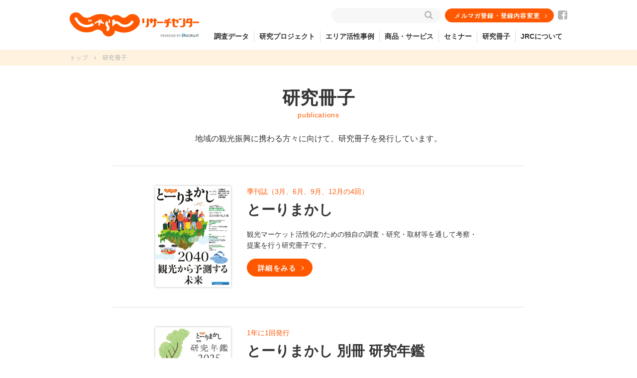

--- FILE ---
content_type: text/html; charset=UTF-8
request_url: https://jrc.jalan.net/publications/
body_size: 7254
content:
<!DOCTYPE html>
<html lang="ja">
<head>
<!-- Basic
================================================== -->
<meta charset="UTF-8" />
<meta http-equiv="X-UA-Compatible" content="IE=edge">
<meta name="viewport" content="width=device-width">
<title>研究冊子 | じゃらんリサーチセンター</title>
<!-- Google tag (gtag.js) -->
<script async src="https://www.googletagmanager.com/gtag/js?id=G-K4CGM2NEBJ"></script>
<script>
 window.dataLayer = window.dataLayer || [];
 function gtag(){dataLayer.push(arguments);}
 gtag('js', new Date());

 gtag('config', 'G-K4CGM2NEBJ');
</script>
<meta name="keywords" content="観光,調査,研究,振興">
<meta name="description" content="じゃらんリサーチセンター（ＪＲＣ）は、国内旅行、訪日旅行（インバウンド）に関する調査・研究と地域誘客支援をする組織です。このサイトでは調査・研究結果や地域と共に取り組んだ事例の紹介をしています。">
<meta name="author" content="jrc">
<link rel="shortcut icon" href="https://jrc.jalan.net/wp-content/themes/recruit-jrc/favicon.ico" />
<link rel="icon" type="image/vnd.microsoft.icon" href="https://jrc.jalan.net/wp-content/themes/recruit-jrc/favicon.ico">
<meta name='robots' content='max-image-preview:large' />
<link rel="alternate" type="application/rss+xml" title="じゃらんリサーチセンター &raquo; 研究冊子 フィード" href="https://jrc.jalan.net/publications/feed/" />
<script type="text/javascript">
/* <![CDATA[ */
window._wpemojiSettings = {"baseUrl":"https:\/\/s.w.org\/images\/core\/emoji\/15.0.3\/72x72\/","ext":".png","svgUrl":"https:\/\/s.w.org\/images\/core\/emoji\/15.0.3\/svg\/","svgExt":".svg","source":{"concatemoji":"https:\/\/jrc.jalan.net\/wp-includes\/js\/wp-emoji-release.min.js?ver=6.5.5"}};
/*! This file is auto-generated */
!function(i,n){var o,s,e;function c(e){try{var t={supportTests:e,timestamp:(new Date).valueOf()};sessionStorage.setItem(o,JSON.stringify(t))}catch(e){}}function p(e,t,n){e.clearRect(0,0,e.canvas.width,e.canvas.height),e.fillText(t,0,0);var t=new Uint32Array(e.getImageData(0,0,e.canvas.width,e.canvas.height).data),r=(e.clearRect(0,0,e.canvas.width,e.canvas.height),e.fillText(n,0,0),new Uint32Array(e.getImageData(0,0,e.canvas.width,e.canvas.height).data));return t.every(function(e,t){return e===r[t]})}function u(e,t,n){switch(t){case"flag":return n(e,"\ud83c\udff3\ufe0f\u200d\u26a7\ufe0f","\ud83c\udff3\ufe0f\u200b\u26a7\ufe0f")?!1:!n(e,"\ud83c\uddfa\ud83c\uddf3","\ud83c\uddfa\u200b\ud83c\uddf3")&&!n(e,"\ud83c\udff4\udb40\udc67\udb40\udc62\udb40\udc65\udb40\udc6e\udb40\udc67\udb40\udc7f","\ud83c\udff4\u200b\udb40\udc67\u200b\udb40\udc62\u200b\udb40\udc65\u200b\udb40\udc6e\u200b\udb40\udc67\u200b\udb40\udc7f");case"emoji":return!n(e,"\ud83d\udc26\u200d\u2b1b","\ud83d\udc26\u200b\u2b1b")}return!1}function f(e,t,n){var r="undefined"!=typeof WorkerGlobalScope&&self instanceof WorkerGlobalScope?new OffscreenCanvas(300,150):i.createElement("canvas"),a=r.getContext("2d",{willReadFrequently:!0}),o=(a.textBaseline="top",a.font="600 32px Arial",{});return e.forEach(function(e){o[e]=t(a,e,n)}),o}function t(e){var t=i.createElement("script");t.src=e,t.defer=!0,i.head.appendChild(t)}"undefined"!=typeof Promise&&(o="wpEmojiSettingsSupports",s=["flag","emoji"],n.supports={everything:!0,everythingExceptFlag:!0},e=new Promise(function(e){i.addEventListener("DOMContentLoaded",e,{once:!0})}),new Promise(function(t){var n=function(){try{var e=JSON.parse(sessionStorage.getItem(o));if("object"==typeof e&&"number"==typeof e.timestamp&&(new Date).valueOf()<e.timestamp+604800&&"object"==typeof e.supportTests)return e.supportTests}catch(e){}return null}();if(!n){if("undefined"!=typeof Worker&&"undefined"!=typeof OffscreenCanvas&&"undefined"!=typeof URL&&URL.createObjectURL&&"undefined"!=typeof Blob)try{var e="postMessage("+f.toString()+"("+[JSON.stringify(s),u.toString(),p.toString()].join(",")+"));",r=new Blob([e],{type:"text/javascript"}),a=new Worker(URL.createObjectURL(r),{name:"wpTestEmojiSupports"});return void(a.onmessage=function(e){c(n=e.data),a.terminate(),t(n)})}catch(e){}c(n=f(s,u,p))}t(n)}).then(function(e){for(var t in e)n.supports[t]=e[t],n.supports.everything=n.supports.everything&&n.supports[t],"flag"!==t&&(n.supports.everythingExceptFlag=n.supports.everythingExceptFlag&&n.supports[t]);n.supports.everythingExceptFlag=n.supports.everythingExceptFlag&&!n.supports.flag,n.DOMReady=!1,n.readyCallback=function(){n.DOMReady=!0}}).then(function(){return e}).then(function(){var e;n.supports.everything||(n.readyCallback(),(e=n.source||{}).concatemoji?t(e.concatemoji):e.wpemoji&&e.twemoji&&(t(e.twemoji),t(e.wpemoji)))}))}((window,document),window._wpemojiSettings);
/* ]]> */
</script>
<style id='wp-emoji-styles-inline-css' type='text/css'>

	img.wp-smiley, img.emoji {
		display: inline !important;
		border: none !important;
		box-shadow: none !important;
		height: 1em !important;
		width: 1em !important;
		margin: 0 0.07em !important;
		vertical-align: -0.1em !important;
		background: none !important;
		padding: 0 !important;
	}
</style>
<link rel='stylesheet' id='wp-block-library-css' href='https://jrc.jalan.net/wp-includes/css/dist/block-library/style.min.css?ver=6.5.5' type='text/css' media='all' />
<style id='classic-theme-styles-inline-css' type='text/css'>
/*! This file is auto-generated */
.wp-block-button__link{color:#fff;background-color:#32373c;border-radius:9999px;box-shadow:none;text-decoration:none;padding:calc(.667em + 2px) calc(1.333em + 2px);font-size:1.125em}.wp-block-file__button{background:#32373c;color:#fff;text-decoration:none}
</style>
<style id='global-styles-inline-css' type='text/css'>
body{--wp--preset--color--black: #000000;--wp--preset--color--cyan-bluish-gray: #abb8c3;--wp--preset--color--white: #ffffff;--wp--preset--color--pale-pink: #f78da7;--wp--preset--color--vivid-red: #cf2e2e;--wp--preset--color--luminous-vivid-orange: #ff6900;--wp--preset--color--luminous-vivid-amber: #fcb900;--wp--preset--color--light-green-cyan: #7bdcb5;--wp--preset--color--vivid-green-cyan: #00d084;--wp--preset--color--pale-cyan-blue: #8ed1fc;--wp--preset--color--vivid-cyan-blue: #0693e3;--wp--preset--color--vivid-purple: #9b51e0;--wp--preset--gradient--vivid-cyan-blue-to-vivid-purple: linear-gradient(135deg,rgba(6,147,227,1) 0%,rgb(155,81,224) 100%);--wp--preset--gradient--light-green-cyan-to-vivid-green-cyan: linear-gradient(135deg,rgb(122,220,180) 0%,rgb(0,208,130) 100%);--wp--preset--gradient--luminous-vivid-amber-to-luminous-vivid-orange: linear-gradient(135deg,rgba(252,185,0,1) 0%,rgba(255,105,0,1) 100%);--wp--preset--gradient--luminous-vivid-orange-to-vivid-red: linear-gradient(135deg,rgba(255,105,0,1) 0%,rgb(207,46,46) 100%);--wp--preset--gradient--very-light-gray-to-cyan-bluish-gray: linear-gradient(135deg,rgb(238,238,238) 0%,rgb(169,184,195) 100%);--wp--preset--gradient--cool-to-warm-spectrum: linear-gradient(135deg,rgb(74,234,220) 0%,rgb(151,120,209) 20%,rgb(207,42,186) 40%,rgb(238,44,130) 60%,rgb(251,105,98) 80%,rgb(254,248,76) 100%);--wp--preset--gradient--blush-light-purple: linear-gradient(135deg,rgb(255,206,236) 0%,rgb(152,150,240) 100%);--wp--preset--gradient--blush-bordeaux: linear-gradient(135deg,rgb(254,205,165) 0%,rgb(254,45,45) 50%,rgb(107,0,62) 100%);--wp--preset--gradient--luminous-dusk: linear-gradient(135deg,rgb(255,203,112) 0%,rgb(199,81,192) 50%,rgb(65,88,208) 100%);--wp--preset--gradient--pale-ocean: linear-gradient(135deg,rgb(255,245,203) 0%,rgb(182,227,212) 50%,rgb(51,167,181) 100%);--wp--preset--gradient--electric-grass: linear-gradient(135deg,rgb(202,248,128) 0%,rgb(113,206,126) 100%);--wp--preset--gradient--midnight: linear-gradient(135deg,rgb(2,3,129) 0%,rgb(40,116,252) 100%);--wp--preset--font-size--small: 13px;--wp--preset--font-size--medium: 20px;--wp--preset--font-size--large: 36px;--wp--preset--font-size--x-large: 42px;--wp--preset--spacing--20: 0.44rem;--wp--preset--spacing--30: 0.67rem;--wp--preset--spacing--40: 1rem;--wp--preset--spacing--50: 1.5rem;--wp--preset--spacing--60: 2.25rem;--wp--preset--spacing--70: 3.38rem;--wp--preset--spacing--80: 5.06rem;--wp--preset--shadow--natural: 6px 6px 9px rgba(0, 0, 0, 0.2);--wp--preset--shadow--deep: 12px 12px 50px rgba(0, 0, 0, 0.4);--wp--preset--shadow--sharp: 6px 6px 0px rgba(0, 0, 0, 0.2);--wp--preset--shadow--outlined: 6px 6px 0px -3px rgba(255, 255, 255, 1), 6px 6px rgba(0, 0, 0, 1);--wp--preset--shadow--crisp: 6px 6px 0px rgba(0, 0, 0, 1);}:where(.is-layout-flex){gap: 0.5em;}:where(.is-layout-grid){gap: 0.5em;}body .is-layout-flex{display: flex;}body .is-layout-flex{flex-wrap: wrap;align-items: center;}body .is-layout-flex > *{margin: 0;}body .is-layout-grid{display: grid;}body .is-layout-grid > *{margin: 0;}:where(.wp-block-columns.is-layout-flex){gap: 2em;}:where(.wp-block-columns.is-layout-grid){gap: 2em;}:where(.wp-block-post-template.is-layout-flex){gap: 1.25em;}:where(.wp-block-post-template.is-layout-grid){gap: 1.25em;}.has-black-color{color: var(--wp--preset--color--black) !important;}.has-cyan-bluish-gray-color{color: var(--wp--preset--color--cyan-bluish-gray) !important;}.has-white-color{color: var(--wp--preset--color--white) !important;}.has-pale-pink-color{color: var(--wp--preset--color--pale-pink) !important;}.has-vivid-red-color{color: var(--wp--preset--color--vivid-red) !important;}.has-luminous-vivid-orange-color{color: var(--wp--preset--color--luminous-vivid-orange) !important;}.has-luminous-vivid-amber-color{color: var(--wp--preset--color--luminous-vivid-amber) !important;}.has-light-green-cyan-color{color: var(--wp--preset--color--light-green-cyan) !important;}.has-vivid-green-cyan-color{color: var(--wp--preset--color--vivid-green-cyan) !important;}.has-pale-cyan-blue-color{color: var(--wp--preset--color--pale-cyan-blue) !important;}.has-vivid-cyan-blue-color{color: var(--wp--preset--color--vivid-cyan-blue) !important;}.has-vivid-purple-color{color: var(--wp--preset--color--vivid-purple) !important;}.has-black-background-color{background-color: var(--wp--preset--color--black) !important;}.has-cyan-bluish-gray-background-color{background-color: var(--wp--preset--color--cyan-bluish-gray) !important;}.has-white-background-color{background-color: var(--wp--preset--color--white) !important;}.has-pale-pink-background-color{background-color: var(--wp--preset--color--pale-pink) !important;}.has-vivid-red-background-color{background-color: var(--wp--preset--color--vivid-red) !important;}.has-luminous-vivid-orange-background-color{background-color: var(--wp--preset--color--luminous-vivid-orange) !important;}.has-luminous-vivid-amber-background-color{background-color: var(--wp--preset--color--luminous-vivid-amber) !important;}.has-light-green-cyan-background-color{background-color: var(--wp--preset--color--light-green-cyan) !important;}.has-vivid-green-cyan-background-color{background-color: var(--wp--preset--color--vivid-green-cyan) !important;}.has-pale-cyan-blue-background-color{background-color: var(--wp--preset--color--pale-cyan-blue) !important;}.has-vivid-cyan-blue-background-color{background-color: var(--wp--preset--color--vivid-cyan-blue) !important;}.has-vivid-purple-background-color{background-color: var(--wp--preset--color--vivid-purple) !important;}.has-black-border-color{border-color: var(--wp--preset--color--black) !important;}.has-cyan-bluish-gray-border-color{border-color: var(--wp--preset--color--cyan-bluish-gray) !important;}.has-white-border-color{border-color: var(--wp--preset--color--white) !important;}.has-pale-pink-border-color{border-color: var(--wp--preset--color--pale-pink) !important;}.has-vivid-red-border-color{border-color: var(--wp--preset--color--vivid-red) !important;}.has-luminous-vivid-orange-border-color{border-color: var(--wp--preset--color--luminous-vivid-orange) !important;}.has-luminous-vivid-amber-border-color{border-color: var(--wp--preset--color--luminous-vivid-amber) !important;}.has-light-green-cyan-border-color{border-color: var(--wp--preset--color--light-green-cyan) !important;}.has-vivid-green-cyan-border-color{border-color: var(--wp--preset--color--vivid-green-cyan) !important;}.has-pale-cyan-blue-border-color{border-color: var(--wp--preset--color--pale-cyan-blue) !important;}.has-vivid-cyan-blue-border-color{border-color: var(--wp--preset--color--vivid-cyan-blue) !important;}.has-vivid-purple-border-color{border-color: var(--wp--preset--color--vivid-purple) !important;}.has-vivid-cyan-blue-to-vivid-purple-gradient-background{background: var(--wp--preset--gradient--vivid-cyan-blue-to-vivid-purple) !important;}.has-light-green-cyan-to-vivid-green-cyan-gradient-background{background: var(--wp--preset--gradient--light-green-cyan-to-vivid-green-cyan) !important;}.has-luminous-vivid-amber-to-luminous-vivid-orange-gradient-background{background: var(--wp--preset--gradient--luminous-vivid-amber-to-luminous-vivid-orange) !important;}.has-luminous-vivid-orange-to-vivid-red-gradient-background{background: var(--wp--preset--gradient--luminous-vivid-orange-to-vivid-red) !important;}.has-very-light-gray-to-cyan-bluish-gray-gradient-background{background: var(--wp--preset--gradient--very-light-gray-to-cyan-bluish-gray) !important;}.has-cool-to-warm-spectrum-gradient-background{background: var(--wp--preset--gradient--cool-to-warm-spectrum) !important;}.has-blush-light-purple-gradient-background{background: var(--wp--preset--gradient--blush-light-purple) !important;}.has-blush-bordeaux-gradient-background{background: var(--wp--preset--gradient--blush-bordeaux) !important;}.has-luminous-dusk-gradient-background{background: var(--wp--preset--gradient--luminous-dusk) !important;}.has-pale-ocean-gradient-background{background: var(--wp--preset--gradient--pale-ocean) !important;}.has-electric-grass-gradient-background{background: var(--wp--preset--gradient--electric-grass) !important;}.has-midnight-gradient-background{background: var(--wp--preset--gradient--midnight) !important;}.has-small-font-size{font-size: var(--wp--preset--font-size--small) !important;}.has-medium-font-size{font-size: var(--wp--preset--font-size--medium) !important;}.has-large-font-size{font-size: var(--wp--preset--font-size--large) !important;}.has-x-large-font-size{font-size: var(--wp--preset--font-size--x-large) !important;}
.wp-block-navigation a:where(:not(.wp-element-button)){color: inherit;}
:where(.wp-block-post-template.is-layout-flex){gap: 1.25em;}:where(.wp-block-post-template.is-layout-grid){gap: 1.25em;}
:where(.wp-block-columns.is-layout-flex){gap: 2em;}:where(.wp-block-columns.is-layout-grid){gap: 2em;}
.wp-block-pullquote{font-size: 1.5em;line-height: 1.6;}
</style>
<link rel='stylesheet' id='font-awesome-css' href='https://jrc.jalan.net/wp-content/themes/recruit-jrc/css/font-awesome.min.css?ver=6.5.5' type='text/css' media='all' />
<link rel='stylesheet' id='slick-css' href='https://jrc.jalan.net/wp-content/themes/recruit-jrc/css/slick/slick.css?ver=6.5.5' type='text/css' media='all' />
<link rel='stylesheet' id='slick-theme-css' href='https://jrc.jalan.net/wp-content/themes/recruit-jrc/css/slick/slick-theme.css?ver=6.5.5' type='text/css' media='all' />
<link rel='stylesheet' id='jrc-common-css' href='https://jrc.jalan.net/wp-content/themes/recruit-jrc/css/common.css?ver=6.5.5' type='text/css' media='all' />
<script type="text/javascript" src="https://jrc.jalan.net/wp-content/themes/recruit-jrc/js/jquery/jquery-2.1.1.min.js?ver=6.5.5" id="jquery-js"></script>
<script type="text/javascript" src="https://jrc.jalan.net/wp-content/themes/recruit-jrc/js/jquery_plugin/jquery.easingscroll.js?ver=6.5.5" id="easingscroll-js"></script>
<script type="text/javascript" src="https://jrc.jalan.net/wp-content/themes/recruit-jrc/js/jquery_plugin/slick.min.js?ver=6.5.5" id="slick-plugin-js"></script>
<script type="text/javascript" src="https://jrc.jalan.net/wp-content/themes/recruit-jrc/js/common.js?ver=6.5.5" id="jrc-script-js"></script>
<link rel="https://api.w.org/" href="https://jrc.jalan.net/wp-json/" /><link rel="EditURI" type="application/rsd+xml" title="RSD" href="https://jrc.jalan.net/xmlrpc.php?rsd" />
<meta name="generator" content="WordPress 6.5.5" />
<meta name="google-site-verification" content="kH2VPKNYHi__--qecsFGBcH9nkM7SZFXcGXKRbF-gmo" />
</head>
<body class="archive post-type-archive post-type-archive-publications">
<div id="js_wrapper" class="l_wrapper">
	<header class="l_header">
	<div id="js_header" class="header">
  <div class="l_container header__inner">
    <h1 class="header__logo logo logo-jrc"><a href="https://jrc.jalan.net/"><picture><source media="(min-width:750px)" srcset="https://jrc.jalan.net/wp-content/themes/recruit-jrc/img/common/header_logo_jrc.png 1x,https://jrc.jalan.net/wp-content/themes/recruit-jrc/img/common/header_logo_jrc@2x.png 2x"><source media="(max-width:749px)" srcset="https://jrc.jalan.net/wp-content/themes/recruit-jrc/img/common/header_logo_jrc_s.png"><img src="https://jrc.jalan.net/wp-content/themes/recruit-jrc/img/common/header_logo_jrc.png" alt="じゃらんリサーチセンター"></picture></a></h1>
    <a href="javascript:void(0)" id="js_menu-button" class="menu-button"><i></i></a>
    <div class="header__menu">
      <div class="header__menu__inner">
        <div class="js_search header__search-box search-box">
          <form class="search-box__form" method="get" action="https://jrc.jalan.net">
            <input class="input" name="s" id="s" type="text" />
            <button type="submit"><i class="icon icon--search"></i></button>
          </form>
        </div>
        <nav class="header__main-menu menu">
          <ul class="menu__list">
            <li class="menu__item"><a href="https://jrc.jalan.net/surveys/">調査データ</a></li>
            <li class="menu__item"><a href="https://jrc.jalan.net/research/">研究プロジェクト</a></li>
            <li class="menu__item"><a href="https://jrc.jalan.net/case/">エリア活性事例</a></li>
            <li class="menu__item"><a href="https://jrc.jalan.net/service/">商品・サービス</a></li>
            <li class="menu__item"><a href="https://jrc.jalan.net/seminar/">セミナー</a></li>
            <li class="menu__item"><a href="https://jrc.jalan.net/publications/">研究冊子</a></li>
            <li class="menu__item"><a href="https://jrc.jalan.net/aboutus/">JRCについて</a></li>
          </ul>
        </nav>
        <div class="header__sub-menu">
          <a class="button button--small button--flat--primary button--icon-arrow-right" href="https://jrc.jalan.net/jkn/">メルマガ登録・登録内容変更</a>
          <div class="header__icon"><a href="https://www.facebook.com/JRC200508" target="_blank"><i class="icon icon--facebook"></i></a></div>
        </div>
      </div>
    </div>
  </div>
</div>	</header><div class="l_breadcrumb" ><ul class='breadcrumb'><li><a href="https://jrc.jalan.net/" >トップ</a></li><li>研究冊子</li></ul></div>	<main id="js_main" class="l_main">
		<div class="main">
			<div class="l_container--medium">
				<header class="heading-group heading-group--page">
					<h1 class="heading heading--primary">研究冊子<span class="sub-heading">publications</span></h1>
					<p class="heading-description">地域の観光振興に携わる方々に向けて、研究冊子を発行しています。</p>
				</header>
				<div class="publications__list">
																<div class="publications__item">
							<div class="publications__inner">
								<div class="publications__thumbnail">
									<a href="https://jrc.jalan.net/publications/6764/">
										<img width="299" height="400" src="https://jrc.jalan.net/wp-content/uploads/2025/11/Vol82-X4-cover.png" class="attachment-publications size-publications wp-post-image" alt="" decoding="async" fetchpriority="high" srcset="https://jrc.jalan.net/wp-content/uploads/2025/11/Vol82-X4-cover.png 299w, https://jrc.jalan.net/wp-content/uploads/2025/11/Vol82-X4-cover-224x300.png 224w, https://jrc.jalan.net/wp-content/uploads/2025/11/Vol82-X4-cover-105x140.png 105w" sizes="(max-width: 299px) 100vw, 299px" />									</a>
								</div>
								<div class="publications__detail">
									<p class="publications__sub-title">季刊誌（3月、6月、9月、12月の4回）</p>
									<p class="publications__title">とーりまかし</p>
									<p class="publications__summary">観光マーケット活性化のための独自の調査・研究・取材等を通して考察・提案を行う研究冊子です。</p>
									<div class="publications__link">
										<a class="button button--flat--primary button--icon-arrow-right" href="/tk/">詳細をみる</a>
									</div>
								</div>
							</div>
						</div>
																					<div class="publications__item">
							<div class="publications__inner">
								<div class="publications__thumbnail">
									<a href="https://jrc.jalan.net/publications/5990/">
										<img width="300" height="426" src="https://jrc.jalan.net/wp-content/uploads/2025/03/2025cover-300x426.jpg" class="attachment-publications-size size-publications-size wp-post-image" alt="" decoding="async" />									</a>
								</div>
								<div class="publications__detail">
									<p class="publications__sub-title">1年に1回発行</p>
									<p class="publications__title">とーりまかし 別冊 研究年鑑</p>
									<p class="publications__summary">観光マーケット活性化のための独自の調査・研究を論文形式で発表している研究論文集です。</p>
									<div class="publications__link">
										<a class="button button--flat--primary button--icon-arrow-right" href="/tkn/">詳細をみる</a>
									</div>
								</div>
							</div>
						</div>
										<!--<div class="publications__item">
						<div class="publications__inner">
							<div class="publications__thumbnail"><a href="/tkq/"><img style="box-shadow:0px 0px 0px;" src="https://jrc.jalan.net/wp-content/themes/recruit-jrc/img/publications/questionnaire_img.jpg" alt=""></a></div>
							<div class="publications__detail">
								<p class="publications__title">「とーりまかし」読者アンケート</p>
								<p class="publications__summary">読者アンケートにお答えください。今後の誌面制作に活用させていただきます。</p>
								<div class="publications__link">
									<a class="button button--flat--primary button--icon-arrow-right" href="/tkq/">詳細をみる</a>
								</div>
							</div>
						</div>
					</div>-->
			</div>
				<div class="panel panel__body panel--border--primary">
					<h3 class="panel__title">とーりまかし<span class="panel__sub-title">（terima kashi）</span></h3>
					<p class="font-color-primary font-weight-b margin-b-8">インドネシア語で「ありがとう」の意味</p>
					<p>日頃からお世話になっているクライアントの皆様に、読者の皆様に、そして私たちに知恵を提供してくださるすべての皆様に「ありがとう」という感謝の気持ちを込めて、この名前をつけました。ちなみに、じゃらん「jalan」もインドネシア語で、「道」「プロセス」の意味です。「jalan jalan」で、「散歩する」「ブラブラ出かける」「旅行する」などの意味になります。</p>
				</div>
			</div>
		</div>
	</main>
  <footer id="js_footer" class="l_footer">
    <div class="l_footer__top">
      <div class="l_container footer__top">
        <div id="js_page-top" class="page-top"><a href="#js_wrapper">
          <picture><source media="(max-width:749px)" srcset="https://jrc.jalan.net/wp-content/themes/recruit-jrc/img/common/button_pagetop.png"><source media="(min-width:750px)" srcset="https://jrc.jalan.net/wp-content/themes/recruit-jrc/img/common/button_pagetop.png 1x,https://jrc.jalan.net/wp-content/themes/recruit-jrc/img/common/button_pagetop@2x.png 2x"><img src="https://jrc.jalan.net/wp-content/themes/recruit-jrc/img/common/button_pagetop.png" alt="PAGE TOP"></picture>
        </a></div>
        <div class="footer__logo logo logo-jrc"><a href="/"><picture><source media="(max-width:749px)" srcset="https://jrc.jalan.net/wp-content/themes/recruit-jrc/img/common/footer_logo_jrc_s.png 2x"><source media="(min-width:750px)" srcset="https://jrc.jalan.net/wp-content/themes/recruit-jrc/img/common/footer_logo_jrc.png 1x,https://jrc.jalan.net/wp-content/themes/recruit-jrc/img/common/footer_logo_jrc@2x.png 2x"><img src="https://jrc.jalan.net/wp-content/themes/recruit-jrc/img/common/footer_logo_jrc.png" alt="じゃらんリサーチセンター"></picture></a></div>
        <p class="footer__jrc-text">じゃらんリサーチセンター（JRC）は国内旅行、訪日旅行に関する調査・研究を通して、<br class="br-pc">観光産業および地域経済の発展に寄与することを目的として活動しています。</p>
        <a class="button button--border--default button--tiny button--icon-arrow-right" href="https://www.facebook.com/JRC200508" target="_blank"><i class="icon icon--left icon--facebook"></i>公式 Facebookぺージ</a>
      </div>
    </div>
    <div class="l_footer__middle">
      <div class="l_container footer__middle">
        <ul class="banner-group">
  <li><a href="https://www.jalan.net/" target="_blank"><img name="hover" src="https://jrc.jalan.net/wp-content/themes/recruit-jrc/img/common/footer_logo_jalan.png" alt="じゃらん"></a></li>
  <li><a href="https://www.jalan.net/activity/" target="_blank"><img name="hover" src="https://jrc.jalan.net/wp-content/themes/recruit-jrc/img/common/footer_logo_asobi.png" alt="じゃらん遊び・体験"></a></li>
  <li><a href="https://airregi.jp/brand/" target="_blank"><img name="hover" src="https://jrc.jalan.net/wp-content/themes/recruit-jrc/img/common/footer_logo_airbusinesstools.png" alt="Air BusinessTools"></a></li>
  <li><a href="https://www.jalan.net/majibu/" target="_blank"><img name="hover" src="https://jrc.jalan.net/wp-content/themes/recruit-jrc/img/common/footer_logo_majibu.png" alt="マジ部"></a></li>
</ul>
<p class="banner-group__title">　</p>
<ul class="banner-group">
  <li><a href="https://www.works-i.com/" target="_blank"><img name="hover" src="https://jrc.jalan.net/wp-content/themes/recruit-jrc/img/common/footer_logo_works.png" alt="リクルートワークス研究所"></a></li>
  <li><a href="https://jbrc.recruit.co.jp/" target="_blank"><img name="hover" src="https://jrc.jalan.net/wp-content/themes/recruit-jrc/img/common/footer_logo_jbrc.png" alt="ジョブズリサーチセンター"></a></li>
  <li><a href="https://www.suumo-research.com/" target="_blank"><img name="hover" src="https://jrc.jalan.net/wp-content/themes/recruit-jrc/img/common/footer_logo_suumo.png" alt="SUUMO リサーチセンター"></a></li>
  <li><a href="https://www.hotpepper.jp/ggs/" target="_blank"><img name="hover" src="https://jrc.jalan.net/wp-content/themes/recruit-jrc/img/common/footer_logo_gaisyoku.png" alt="ホットペッパーグルメ外食総研"></a></li>
</ul>      </div>
    </div>
    <div class="l_footer__bottom">
      <div class="l_container footer__bottom">
        <ul class="footer__link">
          <li><a href="https://jrc.jalan.net/sitemap/">サイトマップ</a></li>
          <li><a href="https://jrc.jalan.net/agreement/">利用規約</a></li>
          <li><a href="https://jrc.jalan.net/privacy/">プライバシーポリシー</a></li>
          <li><a href="https://jrc.jalan.net/inquiry/">よくあるご質問／お問い合わせ</a></li>
        </ul>
        <div class="recruit">
          <p class="copyright"><a href="https://www.recruit.co.jp/" target="_blank"><img class="logo" src="https://jrc.jalan.net/wp-content/themes/recruit-jrc/img/common/footercopyright.png" alt="(C) Recruit Co., Ltd."></a></p>
        </div>
      </div>
    </div>
  </footer>
</div>
<!-- Google Analytics -->
<script>
(function(i,s,o,g,r,a,m){i['GoogleAnalyticsObject']=r;i[r]=i[r]||function(){
(i[r].q=i[r].q||[]).push(arguments)},i[r].l=1*new Date();a=s.createElement(o),
m=s.getElementsByTagName(o)[0];a.async=1;a.src=g;m.parentNode.insertBefore(a,m)
})(window,document,'script','https://www.google-analytics.com/analytics.js','ga');

ga('create', 'UA-31165446-1', 'auto');
ga('send', 'pageview');
</script>
<!-- End Google Analytics -->
</body>
</html>

--- FILE ---
content_type: application/javascript
request_url: https://jrc.jalan.net/wp-content/themes/recruit-jrc/js/common.js?ver=6.5.5
body_size: 1167
content:
//スマホメニュー表示
$(function(){
	var $menuButton = $('#js_menu-button');
	var $menu = $('.header__menu');
	$(window).on('load resize', function(){
			$menuButton.removeClass('menu--is-open');
			$menu.removeClass('menu--is-open');
	});
	$menuButton.on('click', function(){
		$(this).toggleClass('menu--is-open');
		$menu.toggleClass('menu--is-open');
	});
});

//トップスライド
$(document).ready(function(){
	$('#js_slide').slick({
		dots: true,
		autoplay: true,
		arrows: false,
		autoplaySpeed: 5000,
		responsive: [{
			breakpoint: 750
		}]
	});
});

//NEW表示
function new_mark(y, m, d, cl) {
  keep_day = 30; // この日数表示されます
  old_day = new Date(y + "/" + m + "/" +d);
  new_day = new Date();
  d =(new_day - old_day) / (1000 * 24 * 3600);
  if(d <= keep_day) {
    if(cl == "new_badge") document.write('<span class="badge badge--new">NEW</span>'); // Newバッジ
    if(cl == "new_label") document.write('&nbsp;&nbsp;<span class="label label--new">NEW</span>'); // Newラベル
  }
}

//エリア事例検索
window.onpageshow = function(){//ブラウザで戻るリセット
	$('.search-select__select--area').prop("disabled", false);
	$('.search-select__select--prefectures').prop("disabled", false);
	$('.search-select__select--keyword').prop("disabled", false);
}

$(function(){
	var $parent = $('.search-select__select--area');
	var $children = $('.search-select__select--prefectures');
	var $keyword = $('.search-select__select--keyword');
	var $submitBtn = $('#search-case');
	var original = $children.html();
	$parent.change(function() {
		var val1 = $(this).val();
		$children.html(original).find('option').each(function() {
			var val2 = $(this).data('val');
			if (val1 != val2) {
				$(this).not(':first-child').remove();
			}
		});
		if ($(this).val() == "") {
			$children.attr('disabled', 'disabled');
		} else {
			$children.removeAttr('disabled');
		}
	});
	$submitBtn.submit(function(event) {
		if($parent.children('option:selected').val() == 'area'){
			$parent.attr('disabled', 'disabled');
		}
		if($children.children('option:selected').val() == 'prefectures'){
			$children.attr('disabled', 'disabled');
		}
		if($keyword.children('option:selected').val() == 'keyword'){
			$keyword.attr('disabled', 'disabled');
		}
	});
	return false;
});

//リンクにアイコンを追加
$(function(){
	$(".main a[href$='.pdf']:has(img)").addClass('link--pdf--img');
});

$(function(){
	$(".main a[target='_blank']:not([href$='.pdf']):has(img)").addClass('link--external--img');
});

//マウスオーバーで画像を透過
$(function(){
	$("a img[name='hover']").hover(function(){
			$(this).animate({opacity: 0.7}, 100 );
		}, function(){
			$(this).animate({opacity: 1.0}, 100 );
	});
});

// スムーズスクロール
$(function(){
	$('a[href^=#]').click(function() {
		if($(this).is('.noscroll') == false){
			var id = this.href.substring(this.href.indexOf('#'),this.href.length);
			if(id.charAt(0) == '#'){
				var target = $(this.hash);
				target = target.length && target;
			if (target.length) {
				var sclpos = 0;
				var scldurat = 800;
				var targetOffset = target.offset().top - sclpos;
				$('html,body')
				.animate({scrollTop: targetOffset}, {duration: scldurat, easing: "easeOutExpo"});
				return false;
				}
			}
		}
	});
});